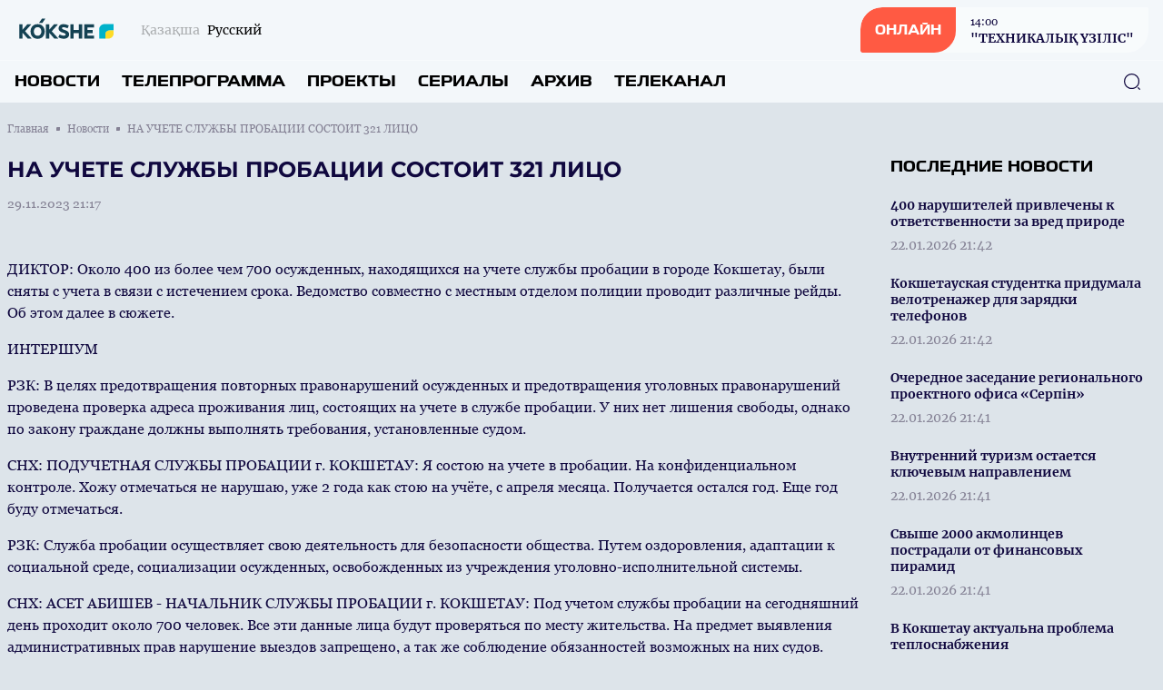

--- FILE ---
content_type: text/html; charset=UTF-8
request_url: https://kokshetv.kz/ru/news/35556
body_size: 13047
content:
<!DOCTYPE html>
<html lang="ru">
    <head>
        <meta charset="utf-8">
        <meta name="viewport" content="width=device-width, initial-scale=1">
        <meta name="csrf-token" content="nZsQomeseqHHJw9EyRN5tl6cWeZD65X7gsaLPG9y">

        <title> НА УЧЕТЕ СЛУЖБЫ ПРОБАЦИИ СОСТОИТ 321 ЛИЦО - Официальный сайт телеканала «KÓKSHE» </title>
            <meta name="description" content="ДИКТОР: Около 400 из более чем 700 осужденных, находящихся на учете службы пробации в городе Кокшетау, были сняты с учета в связи с истечением срока...."/>
    <meta property="og:title" content="НА УЧЕТЕ СЛУЖБЫ ПРОБАЦИИ СОСТОИТ 321 ЛИЦО - Официальный сайт телеканала «KÓKSHE»" />
    <meta property="og:url" content="https://kokshetv.kz/ru/news/35556" />
    <meta property="og:image" content="https://rimg.rtrk.kz/1200x630,sc/https://kokshetv.kz/storage/2023/11/30/Rix4X0O18Kv3mXPeku1nchOIkZXrdnSaIUeYKsCz.png" />
    <meta property="og:description" content="ДИКТОР: Около 400 из более чем 700 осужденных, находящихся на учете службы пробации в городе Кокшетау, были сняты с учета в связи с истечением срока...." />

        <link rel="apple-touch-icon" sizes="57x57" href="https://kokshetv.kz/apple-icon-57x57.png">
        <link rel="apple-touch-icon" sizes="60x60" href="https://kokshetv.kz/apple-icon-60x60.png">
        <link rel="apple-touch-icon" sizes="72x72" href="https://kokshetv.kz/apple-icon-72x72.png">
        <link rel="apple-touch-icon" sizes="76x76" href="https://kokshetv.kz/apple-icon-76x76.png">
        <link rel="apple-touch-icon" sizes="114x114" href="https://kokshetv.kz/apple-icon-114x114.png">
        <link rel="apple-touch-icon" sizes="120x120" href="https://kokshetv.kz/apple-icon-120x120.png">
        <link rel="apple-touch-icon" sizes="144x144" href="https://kokshetv.kz/apple-icon-144x144.png">
        <link rel="apple-touch-icon" sizes="152x152" href="https://kokshetv.kz/apple-icon-152x152.png">
        <link rel="apple-touch-icon" sizes="180x180" href="https://kokshetv.kz/apple-icon-180x180.png">
        <link rel="icon" type="image/png" sizes="192x192"  href="https://kokshetv.kz/android-icon-192x192.png">
        <link rel="icon" type="image/png" sizes="32x32" href="https://kokshetv.kz/favicon-32x32.png">
        <link rel="icon" type="image/png" sizes="96x96" href="https://kokshetv.kz/favicon-96x96.png">
        <link rel="icon" type="image/png" sizes="16x16" href="https://kokshetv.kz/favicon-16x16.png">
        <link rel="manifest" href="https://kokshetv.kz/manifest.json">
        <meta name="msapplication-TileColor" content="#ffffff">
        <meta name="msapplication-TileImage" content="https://kokshetv.kz/ms-icon-144x144.png">
        <meta name="theme-color" content="#ffffff">

        <!-- Scripts -->
        <link rel="stylesheet" href="https://kokshetv.kz/build/assets/app.5ca1f1d5.css" /><script type="module" src="https://kokshetv.kz/build/assets/app.0c8b9301.js"></script>            <script async src="https://voice.b2b.ainews.kz/widget/build/bundle.js"></script>
    <script>
        window.ainews_voice_settings = window.ainews_voice_settings || [];
        window.ainews_voice_settings.push({
            page_id: '35556',
            widget_id: 'fa130ebf-3a2a-4ee7-bc16-8fd99dd32db7',
            targetElement: '#voice-comments',
        });
    </script>
        <style >[wire\:loading], [wire\:loading\.delay], [wire\:loading\.inline-block], [wire\:loading\.inline], [wire\:loading\.block], [wire\:loading\.flex], [wire\:loading\.table], [wire\:loading\.grid], [wire\:loading\.inline-flex] {display: none;}[wire\:loading\.delay\.shortest], [wire\:loading\.delay\.shorter], [wire\:loading\.delay\.short], [wire\:loading\.delay\.long], [wire\:loading\.delay\.longer], [wire\:loading\.delay\.longest] {display:none;}[wire\:offline] {display: none;}[wire\:dirty]:not(textarea):not(input):not(select) {display: none;}input:-webkit-autofill, select:-webkit-autofill, textarea:-webkit-autofill {animation-duration: 50000s;animation-name: livewireautofill;}@keyframes livewireautofill { from {} }</style>
    </head>
    <body class="bg-primary-bg no-translate">
        <header wire:id="PWQLQrta0CLApBgnvzUd" wire:initial-data="{&quot;fingerprint&quot;:{&quot;id&quot;:&quot;PWQLQrta0CLApBgnvzUd&quot;,&quot;name&quot;:&quot;common.header&quot;,&quot;locale&quot;:&quot;ru&quot;,&quot;path&quot;:&quot;ru\/news\/35556&quot;,&quot;method&quot;:&quot;GET&quot;,&quot;v&quot;:&quot;acj&quot;},&quot;effects&quot;:{&quot;listeners&quot;:[]},&quot;serverMemo&quot;:{&quot;children&quot;:{&quot;l1866979715-0&quot;:{&quot;id&quot;:&quot;bfLwyodN0CCzHAZBQWEL&quot;,&quot;tag&quot;:&quot;div&quot;}},&quot;errors&quot;:[],&quot;htmlHash&quot;:&quot;42685a09&quot;,&quot;data&quot;:[],&quot;dataMeta&quot;:[],&quot;checksum&quot;:&quot;2b86b51722fbea9268126385739aaa9f7c0526e8c928b56c9774649a9a08ff66&quot;}}" class="w-full flex flex-col bg-header-light relative" x-data="{show: false, search: false, open: false}">
    <div class="w-full flex justify-between px-4 py-2 items-center">
        <div class="flex items-center space-x-2 lg:space-x-6">
            <a href="https://kokshetv.kz/ru" class="flex">
                <img src="https://kokshetv.kz/assets/images/kokshetv.svg" class="h-7"/>
            </a>
            <div class="flex">
                <ul class="flex space-x-2">
                                            <li class="flex group">
                            <a href="https://kokshetv.kz/kz/news/35556" class="text-sm font-merriweather text-primary opacity-30 group-hover:opacity-100 group-hover:underline"><span class="hidden lg:flex">Қазақша</span><span class="flex lg:hidden">KZ</span></a>

                        </li>
                        <li class="hidden lg:flex group">
                            <span class="text-sm font-merriweather text-primary opacity-100 group-hover:opacity-100">Русский</span>
                        </li>
                                    </ul>
            </div>
        </div>
        <div class="flex space-x-4 lg:space-x-5 items-center">























            <a href="https://kokshetv.kz/ru/live" class="flex rounded-tl-2xl rounded-br-2xl lg:rounded-tl-3xl lg:rounded-br-3xl rounded-tr-sm rounded-bl-sm bg-white40 group overflow-hidden cursor-pointer relative items-center">
                <div class="absolute inset-0 w-0 h-full bg-red-button transition-all duration-300 ease-in-out group-hover:w-full group-hover:transition-all z-1"></div>
                <div class="rounded-tl-2xl rounded-br-2xl lg:rounded-tl-3xl lg:rounded-br-3xl rounded-tr-0 rounded-bl-sm px-4 py-4 text-white font-toxigenesis uppercase text-sm bg-red-button z-10">Онлайн</div>
                <div  class="hidden lg:flex flex-col text-primary-dark space-y-0.5 z-10 px-4 py-1 group-hover:text-white group-hover:transition-all">
                <div wire:id="bfLwyodN0CCzHAZBQWEL" wire:initial-data="{&quot;fingerprint&quot;:{&quot;id&quot;:&quot;bfLwyodN0CCzHAZBQWEL&quot;,&quot;name&quot;:&quot;common.current-live&quot;,&quot;locale&quot;:&quot;ru&quot;,&quot;path&quot;:&quot;ru\/news\/35556&quot;,&quot;method&quot;:&quot;GET&quot;,&quot;v&quot;:&quot;acj&quot;},&quot;effects&quot;:{&quot;listeners&quot;:[]},&quot;serverMemo&quot;:{&quot;children&quot;:[],&quot;errors&quot;:[],&quot;htmlHash&quot;:&quot;d5433eb7&quot;,&quot;data&quot;:[],&quot;dataMeta&quot;:[],&quot;checksum&quot;:&quot;8fcf5c37d36e79d883c2b19febd9cbb811e0c962989b0aa05fbbd0e69ae8f0b6&quot;}}">
            <div class="font-georgia text-xs font-normal"><time datetime="2026-01-24 14:00">14:00</time></div>
        <div class="font-bold text-sm font-merriweather">"ТЕХНИКАЛЫҚ ҮЗІЛІС"</div>
    </div>

<!-- Livewire Component wire-end:bfLwyodN0CCzHAZBQWEL -->                </div>
            </a>
            <button class="flex lg:hidden w-6 h-6 justify-center items-center text-primary-dark" @click="show = !show; open = !open; search = !search">
                <svg width="24" height="18" viewBox="0 0 24 18" fill="none" xmlns="http://www.w3.org/2000/svg" x-show="!open">
                    <line x1="1" y1="1" x2="23" y2="1" stroke="currentColor" stroke-width="2" stroke-linecap="round"/>
                    <line x1="1" y1="9" x2="23" y2="9" stroke="currentColor" stroke-width="2" stroke-linecap="round"/>
                    <line x1="1" y1="17" x2="23" y2="17" stroke="currentColor" stroke-width="2" stroke-linecap="round"/>
                </svg>
                <svg width="20" height="19" viewBox="0 0 20 19" fill="none" xmlns="http://www.w3.org/2000/svg" x-show="open" x-cloak>
                    <line x1="1.92886" y1="1.51465" x2="18.1923" y2="17.7781" stroke="currentColor" stroke-width="2" stroke-linecap="round"/>
                    <line x1="1" y1="-1" x2="24" y2="-1" transform="matrix(-0.707107 0.707107 0.707107 0.707107 19.4854 1.51465)" stroke="currentColor" stroke-width="2" stroke-linecap="round"/>
                </svg>
            </button>
        </div>
    </div>
    <nav role="navigation" class="w-full flex flex-col lg:flex-row justify-between items-center border-t border-white40 px-4 py-3 absolute top-16 bg-header-light lg:top-0 lg:relative z-50" :class="open ? 'flex' : 'hidden lg:flex'" x-cloak>
        <ul class="flex flex-col lg:flex-row w-full space-y-6 lg:space-y-0 lg:space-x-6">
            <li class="flex group">
    <a
            href="https://kokshetv.kz/ru/news"
            class="uppercase font-bold text-menu-item font-toxigenesis text-primary group-hover:text-hover-blue"
    >Новости</a>
</li>
            <li class="flex group">
    <a
            href="https://kokshetv.kz/ru/program"
            class="uppercase font-bold text-menu-item font-toxigenesis text-primary group-hover:text-hover-blue"
    >Телепрограмма</a>
</li>
                        <li class="flex group">
    <a
            href="https://kokshetv.kz/ru/projects"
            class="uppercase font-bold text-menu-item font-toxigenesis text-primary group-hover:text-hover-blue"
    >Проекты</a>
</li>
                        <li class="flex group">
    <a
            href="https://kokshetv.kz/ru/serials"
            class="uppercase font-bold text-menu-item font-toxigenesis text-primary group-hover:text-hover-blue"
    >Сериалы</a>
</li>
                        <li class="flex group">
    <a
            href="https://kokshetv.kz/ru/videos"
            class="uppercase font-bold text-menu-item font-toxigenesis text-primary group-hover:text-hover-blue"
    >Архив</a>
</li>
            <li class="dropdown inline uppercase font-bold text-menu-item font-toxigenesis text-primary group relative">
                <div class="cursor-pointer hidden lg:flex z-50 group-hover:text-hover-blue">Телеканал</div>
                <div class="dropdown-menu lg:top-4 flex relative lg:absolute lg:hidden h-auto z-30">
                    <ul class="flex flex-col lg:block w-full lg:bg-white lg:shadow lg:py-2 px-2 lg:px-4 lg:mt-3 rounded-lg">

                        <li class="py-1"><a href="https://kokshetv.kz/ru/lead" class="block text-primary font-bold text-base uppercase hover:text-hover-blue cursor-pointer whitespace-nowrap pr-8">Руководство</a></li>
                                                                                                                        <li class="py-1"><a href="https://kokshetv.kz/ru/published-info" class="block text-primary font-bold text-base uppercase hover:text-hover-blue cursor-pointer whitespace-nowrap pr-8">Перечень сведений, подлежащих опубликованию</a></li>
                                                                                                                                                                                                                                                                                                <li class="py-1"><a href="https://kokshetv.kz/ru/teams" class="block text-primary font-bold text-base uppercase hover:text-hover-blue cursor-pointer whitespace-nowrap pr-8">Лица канала</a></li>
                                                                                                                                                                        <li class="py-1"><a href="https://kokshetv.kz/ru/about" class="block text-primary font-bold text-base uppercase hover:text-hover-blue cursor-pointer whitespace-nowrap pr-8">О телеканале</a></li>
                                                                                                                    <li class="py-1"><a href="https://kokshetv.kz/ru/adv" class="block text-primary font-bold text-base uppercase hover:text-hover-blue cursor-pointer whitespace-nowrap pr-8">Реклама</a></li>
                                                                                                                    <li class="py-1"><a href="https://kokshetv.kz/ru/contacts" class="block text-primary font-bold text-base uppercase hover:text-hover-blue cursor-pointer whitespace-nowrap pr-8">Контакты</a></li>
                                                                                    
                    </ul>
                </div>
            </li>
        </ul>
        <button class="absolute right-6 z-10 text-primary-dark hover:text-primary-blue" x-bind:class="search ? 'hidden' : 'hidden lg:flex'" x-on:click="search = !search">
            <svg width="20" height="20" viewBox="0 0 20 20" fill="none" xmlns="http://www.w3.org/2000/svg">
                <path d="M9.58268 18.1253C4.87435 18.1253 1.04102 14.292 1.04102 9.58366C1.04102 4.87533 4.87435 1.04199 9.58268 1.04199C14.291 1.04199 18.1243 4.87533 18.1243 9.58366C18.1243 14.292 14.291 18.1253 9.58268 18.1253ZM9.58268 2.29199C5.55768 2.29199 2.29102 5.56699 2.29102 9.58366C2.29102 13.6003 5.55768 16.8753 9.58268 16.8753C13.6077 16.8753 16.8743 13.6003 16.8743 9.58366C16.8743 5.56699 13.6077 2.29199 9.58268 2.29199Z" fill="currentColor"/>
                <path d="M18.3326 18.9585C18.1742 18.9585 18.0159 18.9002 17.8909 18.7752L16.2242 17.1085C15.9826 16.8669 15.9826 16.4669 16.2242 16.2252C16.4659 15.9835 16.8659 15.9835 17.1076 16.2252L18.7742 17.8919C19.0159 18.1335 19.0159 18.5335 18.7742 18.7752C18.6492 18.9002 18.4909 18.9585 18.3326 18.9585Z" fill="currentColor"/>
            </svg>
        </button>
        <div class="w-full px-4 relative lg:absolute inset-0 h-10 mt-8 lg:mt-0 items-center" x-bind:class="search ? 'flex' : 'hidden'">
            <form x-show="search" class="w-full flex items-center" action="https://kokshetv.kz/ru/search" x-cloak>
                <input name="q" class="flex w-full h-10 rounded-lg border border-primary-dark focus:border-primary-blue focus:outline-0 focus:outline-none focus:outline-offset-0 px-3 py-3" required oninvalid="this.setCustomValidity('Для поиска по сайту напишите слово...')" />
                <button class="absolute right-6 z-10 text-primary-dark hover:text-primary-blue" type="submit">
                    <svg width="20" height="20" viewBox="0 0 20 20" fill="none" xmlns="http://www.w3.org/2000/svg">
                        <path d="M9.58268 18.1253C4.87435 18.1253 1.04102 14.292 1.04102 9.58366C1.04102 4.87533 4.87435 1.04199 9.58268 1.04199C14.291 1.04199 18.1243 4.87533 18.1243 9.58366C18.1243 14.292 14.291 18.1253 9.58268 18.1253ZM9.58268 2.29199C5.55768 2.29199 2.29102 5.56699 2.29102 9.58366C2.29102 13.6003 5.55768 16.8753 9.58268 16.8753C13.6077 16.8753 16.8743 13.6003 16.8743 9.58366C16.8743 5.56699 13.6077 2.29199 9.58268 2.29199Z" fill="currentColor"/>
                        <path d="M18.3326 18.9585C18.1742 18.9585 18.0159 18.9002 17.8909 18.7752L16.2242 17.1085C15.9826 16.8669 15.9826 16.4669 16.2242 16.2252C16.4659 15.9835 16.8659 15.9835 17.1076 16.2252L18.7742 17.8919C19.0159 18.1335 19.0159 18.5335 18.7742 18.7752C18.6492 18.9002 18.4909 18.9585 18.3326 18.9585Z" fill="currentColor"/>
                    </svg>
                </button>
            </form>
        </div>
    </nav>
</header>

<!-- Livewire Component wire-end:PWQLQrta0CLApBgnvzUd -->
        <div wire:id="B3tWRU4ekZgN7msEuB5T" wire:initial-data="{&quot;fingerprint&quot;:{&quot;id&quot;:&quot;B3tWRU4ekZgN7msEuB5T&quot;,&quot;name&quot;:&quot;common.banners.top&quot;,&quot;locale&quot;:&quot;ru&quot;,&quot;path&quot;:&quot;ru\/news\/35556&quot;,&quot;method&quot;:&quot;GET&quot;,&quot;v&quot;:&quot;acj&quot;},&quot;effects&quot;:{&quot;listeners&quot;:[]},&quot;serverMemo&quot;:{&quot;children&quot;:[],&quot;errors&quot;:[],&quot;htmlHash&quot;:&quot;5cd7e88b&quot;,&quot;data&quot;:{&quot;type&quot;:1},&quot;dataMeta&quot;:[],&quot;checksum&quot;:&quot;40b8ff04193e511ef273360a8dec1b28b58479d0a5855ece22eca89995087a76&quot;}}">
</div>

<!-- Livewire Component wire-end:B3tWRU4ekZgN7msEuB5T -->
        <main class="">
            <div wire:id="9F3ndyXoYlyLPe0YMpGT" wire:initial-data="{&quot;fingerprint&quot;:{&quot;id&quot;:&quot;9F3ndyXoYlyLPe0YMpGT&quot;,&quot;name&quot;:&quot;front.news.news-view&quot;,&quot;locale&quot;:&quot;ru&quot;,&quot;path&quot;:&quot;ru\/news\/35556&quot;,&quot;method&quot;:&quot;GET&quot;,&quot;v&quot;:&quot;acj&quot;},&quot;effects&quot;:{&quot;listeners&quot;:[]},&quot;serverMemo&quot;:{&quot;children&quot;:[],&quot;errors&quot;:[],&quot;htmlHash&quot;:&quot;ce938cb2&quot;,&quot;data&quot;:{&quot;currenturl&quot;:null,&quot;title&quot;:null},&quot;dataMeta&quot;:[],&quot;checksum&quot;:&quot;22b85d412be8afa071deae442678f19d0393bae295ae409bb7f711aaeb4ee39e&quot;}}">
    <ul class="breadcrumb w-full max-w-7xl mx-auto pt-5 px-2 hidden lg:flex items-center space-x-2">
        <li class="text-primary-gray font-georgia flex space-x-2 items-center text-xs group">
        <a href="https://kokshetv.kz/ru" class="group-hover:underline">
            Главная
        </a>
        <span class="w-1 h-1 relative bg-primary-gray rounded-tl-px rounded-br-px"></span>
    </li>
        <li class="text-primary-gray font-georgia flex space-x-2 items-center text-xs group">
        <a href="https://kokshetv.kz/ru/news" class="group-hover:underline">
            Новости
        </a>
        <span class="w-1 h-1 relative bg-primary-gray rounded-tl-px rounded-br-px"></span>
    </li>
        <li class="text-primary-gray font-georgia text-xs">
        НА УЧЕТЕ СЛУЖБЫ ПРОБАЦИИ СОСТОИТ 321 ЛИЦО
    </li>
    </ul>
    <div class="w-full max-w-7xl mx-auto py-14 px-2 pt-5 relative">



        <div class="w-full grid grid-cols-1 lg:grid-cols-4 gap-y-8 lg:gap-y-0 lg:gap-x-8">
            <div class="w-full lg:col-span-3">
                <article class="w-full mb-8">
                    <header>
                        <h1 class="font-montserrat text-lg lg:text-2xl text-primary-dark mb-3">НА УЧЕТЕ СЛУЖБЫ ПРОБАЦИИ СОСТОИТ 321 ЛИЦО</h1>
                        <time datetime="2023-11-29 21:17" class="text-sm font-normal text-primary-gray mb-3 font-georgia flex">29.11.2023 21:17</time>
                                                    <div class="w-full rounded-lg aspect-video relative">
                                <iframe width="560" height="315" src="https://www.youtube.com/embed/5a0jjbh9iyM" title="НА УЧЕТЕ СЛУЖБЫ ПРОБАЦИИ СОСТОИТ 321 ЛИЦО" frameborder="0" allow="accelerometer; autoplay; clipboard-write; encrypted-media; gyroscope; picture-in-picture" allowfullscreen class="w-full rounded-lg absolute h-full inset-0 z-1"></iframe>
                            </div>
                                            </header>
                    <div class="w-full font-georgia font-base text-primary-dark flex flex-col space-y-4 article-body mb-8">
                        <p><br></p><p>ДИКТОР: Около 400 из более чем 700 осужденных, находящихся на учете службы пробации в городе Кокшетау, были сняты с учета в связи с истечением срока. Ведомство совместно с местным отделом полиции проводит различные рейды. Об этом далее в сюжете. </p><p>ИНТЕРШУМ</p><p>РЗК: В целях предотвращения повторных правонарушений осужденных и предотвращения уголовных правонарушений проведена проверка адреса проживания лиц, состоящих на учете в службе пробации. У них нет лишения свободы, однако по закону граждане должны выполнять требования, установленные судом. </p><p>СНХ: ПОДУЧЕТНАЯ СЛУЖБЫ ПРОБАЦИИ г. КОКШЕТАУ: Я состою на учете в пробации. На конфиденциальном контроле. Хожу отмечаться не нарушаю, уже 2 года как стою на учёте, с апреля месяца. Получается остался год. Еще год буду отмечаться.</p><p>РЗК: Служба пробации осуществляет свою деятельность для безопасности общества. Путем оздоровления, адаптации к социальной среде, социализации осужденных, освобожденных из учреждения уголовно-исполнительной системы.</p><p>СНХ: АСЕТ АБИШЕВ - НАЧАЛЬНИК СЛУЖБЫ ПРОБАЦИИ г. КОКШЕТАУ: Под учетом службы пробации на сегодняшний день проходит около 700 человек. Все эти данные лица будут проверяться по месту жительства. На предмет выявления административных прав нарушение выездов запрещено, а так же соблюдение обязанностей возможных на них судов.</p><p>РЗК: С начала года службой пробации и управлением местной полицейской службы города проведено более 20 различных мероприятий. Отметим, что в областном центре более 300 лиц находятся на контроле пробационной службы. Поэтому важно, прежде всего, обеспечить безопасность общества. Разъяснительная работа с состоящими на пробационном учете будет продолжена и в дальнейшем.</p><p>ВЕРОНИКА ЦВЕТКОВА, АЙЫМГУЛЬ НАЗАРОВА, МЕДЕТ КАИРКЕНОВ, КОКШЕ АКПАРАТ</p>
                    </div>
                </article>
                <div class="w-full my-4"><div id="voice-comments"></div></div>
                <div class="w-full rounded-lg bg-soft-blue p-6 flex flex-col space-y-3">
                    <div class="w-full text-footer-title text-primary-dark font-bold font-toxigenesis">Поделиться</div>
                    <ul class="w-full flex flex-col lg:flex-row space-y-2 lg:space-x-4 lg:space-y-0">
                        <li><a href="javascript:void(0)" onclick="javascript:SocialShare('https://www.facebook.com/sharer.php?u=https://kokshetv.kz/ru/news/35556&utm_source=share')" class="flex px-3 py-2 rounded-tl-lg rounded-tr-px rounded-br-lg space-x-2 rounded-bl-px text-sm text-white items-center text-white font-inter bg-facebook hover:opacity-80" data-tf-share-link="https://kokshetv.kz/ru/news/35556"><svg aria-hidden="true" focusable="false" data-prefix="fab" data-icon="facebook-f" class="social-svg svg-inline--fa w-6 h-6 flex fa-facebook-f fa-w-10" role="img" xmlns="http://www.w3.org/2000/svg" viewBox="0 0 320 512"><path fill="currentColor" d="M279.14 288l14.22-92.66h-88.91v-60.13c0-25.35 12.42-50.06 52.24-50.06h40.42V6.26S260.43 0 225.36 0c-73.22 0-121.08 44.38-121.08 124.72v70.62H22.89V288h81.39v224h100.17V288z"></path></svg><span>Facebook</span></a></li>
                        <li><a href="javascript:void(0)" onclick="javascript:SocialShare('https://vk.com/share.php?url=https://kokshetv.kz/ru/news/35556&utm_source=share')" class="flex px-3 py-2 rounded-tl-lg rounded-tr-px rounded-br-lg space-x-2 rounded-bl-px text-sm text-white items-center text-white font-inter bg-vk hover:opacity-80" data-tf-share-link="https://kokshetv.kz/ru/news/35556"><svg aria-hidden="true" focusable="false" data-prefix="fab" data-icon="vk" class="social-svg svg-inline--fa w-6 h-6 flex fa-vk fa-w-18" role="img" xmlns="http://www.w3.org/2000/svg" viewBox="0 0 576 512"><path fill="currentColor" d="M545 117.7c3.7-12.5 0-21.7-17.8-21.7h-58.9c-15 0-21.9 7.9-25.6 16.7 0 0-30 73.1-72.4 120.5-13.7 13.7-20 18.1-27.5 18.1-3.7 0-9.4-4.4-9.4-16.9V117.7c0-15-4.2-21.7-16.6-21.7h-92.6c-9.4 0-15 7-15 13.5 0 14.2 21.2 17.5 23.4 57.5v86.8c0 19-3.4 22.5-10.9 22.5-20 0-68.6-73.4-97.4-157.4-5.8-16.3-11.5-22.9-26.6-22.9H38.8c-16.8 0-20.2 7.9-20.2 16.7 0 15.6 20 93.1 93.1 195.5C160.4 378.1 229 416 291.4 416c37.5 0 42.1-8.4 42.1-22.9 0-66.8-3.4-73.1 15.4-73.1 8.7 0 23.7 4.4 58.7 38.1 40 40 46.6 57.9 69 57.9h58.9c16.8 0 25.3-8.4 20.4-25-11.2-34.9-86.9-106.7-90.3-111.5-8.7-11.2-6.2-16.2 0-26.2.1-.1 72-101.3 79.4-135.6z"></path></svg><span>Вконтакте</span></a></li>
                        <li><a href="javascript:void(0)" onclick="javascript:SocialShare('https://twitter.com/share?text=НА УЧЕТЕ СЛУЖБЫ ПРОБАЦИИ СОСТОИТ 321 ЛИЦО&url=https://kokshetv.kz/ru/news/35556&utm_source=share')" class="flex px-3 py-2 rounded-tl-lg rounded-tr-px rounded-br-lg space-x-2 rounded-bl-px text-sm text-white items-center text-white font-inter bg-twitter hover:opacity-80" data-tf-share-link="https://kokshetv.kz/ru/news/35556"><svg aria-hidden="true" focusable="false" data-prefix="fab" data-icon="twitter" class="social-svg svg-inline--fa w-6 h-6 flex fa-twitter fa-w-16" role="img" xmlns="http://www.w3.org/2000/svg" viewBox="0 0 512 512"><path fill="currentColor" d="M389.2 48h70.6L305.6 224.2 487 464H345L233.7 318.6 106.5 464H35.8L200.7 275.5 26.8 48H172.4L272.9 180.9 389.2 48zM364.4 421.8h39.1L151.1 88h-42L364.4 421.8z"/></svg><span>Twitter</span></a></li>
                        <li><a href="https://telegram.me/share/url?url=https://kokshetv.kz/ru/news/35556&text=НА УЧЕТЕ СЛУЖБЫ ПРОБАЦИИ СОСТОИТ 321 ЛИЦО&utm_source=share" target="_blank" class="flex px-3 py-2 rounded-tl-lg rounded-tr-px rounded-br-lg space-x-2 rounded-bl-px text-sm text-white items-center text-white font-inter bg-telegram hover:opacity-80" data-tf-share-link="https://kokshetv.kz/ru/news/35556"><svg aria-hidden="true" focusable="false" data-prefix="fab" data-icon="telegram-plane" class="social-svg svg-inline--fa w-6 h-6 flex fa-telegram-plane fa-w-14" role="img" xmlns="http://www.w3.org/2000/svg" viewBox="0 0 448 512"><path fill="currentColor" d="M446.7 98.6l-67.6 318.8c-5.1 22.5-18.4 28.1-37.3 17.5l-103-75.9-49.7 47.8c-5.5 5.5-10.1 10.1-20.7 10.1l7.4-104.9 190.9-172.5c8.3-7.4-1.8-11.5-12.9-4.1L117.8 284 16.2 252.2c-22.1-6.9-22.5-22.1 4.6-32.7L418.2 66.4c18.4-6.9 34.5 4.1 28.5 32.2z"></path></svg><span>Telegram</span></a></li>
                        <li><a href="https://api.whatsapp.com/send?text=НА УЧЕТЕ СЛУЖБЫ ПРОБАЦИИ СОСТОИТ 321 ЛИЦО%20-%20https://kokshetv.kz/ru/news/35556&utm_source=share" target="_blank" class="flex px-3 py-2 rounded-tl-lg rounded-tr-px rounded-br-lg space-x-2 rounded-bl-px text-sm text-white items-center text-white font-inter bg-whatsapp hover:opacity-80" data-tf-share-link="https://kokshetv.kz/ru/news/35556"><svg aria-hidden="true" focusable="false" data-prefix="fab" data-icon="whatsapp" class="social-svg svg-inline--fa w-6 h-6 flex fa-whatsapp fa-w-14" role="img" xmlns="http://www.w3.org/2000/svg" viewBox="0 0 448 512"><path fill="currentColor" d="M380.9 97.1C339 55.1 283.2 32 223.9 32c-122.4 0-222 99.6-222 222 0 39.1 10.2 77.3 29.6 111L0 480l117.7-30.9c32.4 17.7 68.9 27 106.1 27h.1c122.3 0 224.1-99.6 224.1-222 0-59.3-25.2-115-67.1-157zm-157 341.6c-33.2 0-65.7-8.9-94-25.7l-6.7-4-69.8 18.3L72 359.2l-4.4-7c-18.5-29.4-28.2-63.3-28.2-98.2 0-101.7 82.8-184.5 184.6-184.5 49.3 0 95.6 19.2 130.4 54.1 34.8 34.9 56.2 81.2 56.1 130.5 0 101.8-84.9 184.6-186.6 184.6zm101.2-138.2c-5.5-2.8-32.8-16.2-37.9-18-5.1-1.9-8.8-2.8-12.5 2.8-3.7 5.6-14.3 18-17.6 21.8-3.2 3.7-6.5 4.2-12 1.4-32.6-16.3-54-29.1-75.5-66-5.7-9.8 5.7-9.1 16.3-30.3 1.8-3.7.9-6.9-.5-9.7-1.4-2.8-12.5-30.1-17.1-41.2-4.5-10.8-9.1-9.3-12.5-9.5-3.2-.2-6.9-.2-10.6-.2-3.7 0-9.7 1.4-14.8 6.9-5.1 5.6-19.4 19-19.4 46.3 0 27.3 19.9 53.7 22.6 57.4 2.8 3.7 39.1 59.7 94.8 83.8 35.2 15.2 49 16.5 66.6 13.9 10.7-1.6 32.8-13.4 37.4-26.4 4.6-13 4.6-24.1 3.2-26.4-1.3-2.5-5-3.9-10.5-6.6z"></path></svg><span>WhatsApp</span></a></li>
                    </ul>
                </div>
            </div>
            <aside class="w-full flex flex-col space-y-4">
                                <div class="w-full flex flex-col">
                    <div class="w-full flex mb-4">
    <h3 class="uppercase font-bold text-side-title font-toxigenesis ">
        <span>Последние новости</span>
            </h3>
</div>
                    <div class="w-full lg:h-850 lg:overflow-y-scroll scrollbar scrollbar-hidden hover:scrollbar-track-gray20 hover:scrollbar-thumb-primary-blue hover:scrollbar-width-1 lg:pr-3">
                                                    <div class="flex w-full group mb-4">
    <a href="https://kokshetv.kz/ru/news/40240" class="w-full flex relative">
        <div class="w-full h-full relative inset-0 flex">
            <div class="py-1 flex flex-col items-start w-full">
                <h3 class="text-sm font-bold text-primary-dark group-hover:text-hover-blue mb-2 font-merriweather">400 нарушителей привлечены к ответственности за вред природе</h3>
                <time datetime="2026-01-22 21:42" class="text-sm font-normal text-primary-gray mb-0 font-merriweather">22.01.2026 21:42</time>
            </div>
        </div>
    </a>
</div>
                                                    <div class="flex w-full group mb-4">
    <a href="https://kokshetv.kz/ru/news/40239" class="w-full flex relative">
        <div class="w-full h-full relative inset-0 flex">
            <div class="py-1 flex flex-col items-start w-full">
                <h3 class="text-sm font-bold text-primary-dark group-hover:text-hover-blue mb-2 font-merriweather">Кокшетауская студентка придумала велотренажер для зарядки телефонов</h3>
                <time datetime="2026-01-22 21:42" class="text-sm font-normal text-primary-gray mb-0 font-merriweather">22.01.2026 21:42</time>
            </div>
        </div>
    </a>
</div>
                                                    <div class="flex w-full group mb-4">
    <a href="https://kokshetv.kz/ru/news/40238" class="w-full flex relative">
        <div class="w-full h-full relative inset-0 flex">
            <div class="py-1 flex flex-col items-start w-full">
                <h3 class="text-sm font-bold text-primary-dark group-hover:text-hover-blue mb-2 font-merriweather">Очередное заседание регионального проектного офиса «Серпін»</h3>
                <time datetime="2026-01-22 21:41" class="text-sm font-normal text-primary-gray mb-0 font-merriweather">22.01.2026 21:41</time>
            </div>
        </div>
    </a>
</div>
                                                    <div class="flex w-full group mb-4">
    <a href="https://kokshetv.kz/ru/news/40237" class="w-full flex relative">
        <div class="w-full h-full relative inset-0 flex">
            <div class="py-1 flex flex-col items-start w-full">
                <h3 class="text-sm font-bold text-primary-dark group-hover:text-hover-blue mb-2 font-merriweather">Внутренний туризм остается ключевым направлением </h3>
                <time datetime="2026-01-22 21:41" class="text-sm font-normal text-primary-gray mb-0 font-merriweather">22.01.2026 21:41</time>
            </div>
        </div>
    </a>
</div>
                                                    <div class="flex w-full group mb-4">
    <a href="https://kokshetv.kz/ru/news/40236" class="w-full flex relative">
        <div class="w-full h-full relative inset-0 flex">
            <div class="py-1 flex flex-col items-start w-full">
                <h3 class="text-sm font-bold text-primary-dark group-hover:text-hover-blue mb-2 font-merriweather">Свыше 2000 акмолинцев пострадали от финансовых пирамид </h3>
                <time datetime="2026-01-22 21:41" class="text-sm font-normal text-primary-gray mb-0 font-merriweather">22.01.2026 21:41</time>
            </div>
        </div>
    </a>
</div>
                                                    <div class="flex w-full group mb-4">
    <a href="https://kokshetv.kz/ru/news/40235" class="w-full flex relative">
        <div class="w-full h-full relative inset-0 flex">
            <div class="py-1 flex flex-col items-start w-full">
                <h3 class="text-sm font-bold text-primary-dark group-hover:text-hover-blue mb-2 font-merriweather">В Кокшетау актуальна проблема теплоснабжения</h3>
                <time datetime="2026-01-22 21:40" class="text-sm font-normal text-primary-gray mb-0 font-merriweather">22.01.2026 21:40</time>
            </div>
        </div>
    </a>
</div>
                                                    <div class="flex w-full group mb-4">
    <a href="https://kokshetv.kz/ru/news/40234" class="w-full flex relative">
        <div class="w-full h-full relative inset-0 flex">
            <div class="py-1 flex flex-col items-start w-full">
                <h3 class="text-sm font-bold text-primary-dark group-hover:text-hover-blue mb-2 font-merriweather">Образование, наука, история и технологии – фундамент развития страны</h3>
                <time datetime="2026-01-22 21:40" class="text-sm font-normal text-primary-gray mb-0 font-merriweather">22.01.2026 21:40</time>
            </div>
        </div>
    </a>
</div>
                                                    <div class="flex w-full group mb-4">
    <a href="https://kokshetv.kz/ru/news/40233" class="w-full flex relative">
        <div class="w-full h-full relative inset-0 flex">
            <div class="py-1 flex flex-col items-start w-full">
                <h3 class="text-sm font-bold text-primary-dark group-hover:text-hover-blue mb-2 font-merriweather">Обновлена лыжная трасса</h3>
                <time datetime="2026-01-22 21:39" class="text-sm font-normal text-primary-gray mb-0 font-merriweather">22.01.2026 21:39</time>
            </div>
        </div>
    </a>
</div>
                                                    <div class="flex w-full group mb-4">
    <a href="https://kokshetv.kz/ru/news/40232" class="w-full flex relative">
        <div class="w-full h-full relative inset-0 flex">
            <div class="py-1 flex flex-col items-start w-full">
                <h3 class="text-sm font-bold text-primary-dark group-hover:text-hover-blue mb-2 font-merriweather">«Таза Қазақстан» – результат труда и ответственности</h3>
                <time datetime="2026-01-21 22:55" class="text-sm font-normal text-primary-gray mb-0 font-merriweather">21.01.2026 22:55</time>
            </div>
        </div>
    </a>
</div>
                                                    <div class="flex w-full group mb-4">
    <a href="https://kokshetv.kz/ru/news/40231" class="w-full flex relative">
        <div class="w-full h-full relative inset-0 flex">
            <div class="py-1 flex flex-col items-start w-full">
                <h3 class="text-sm font-bold text-primary-dark group-hover:text-hover-blue mb-2 font-merriweather">Уровень преступности в регионе снизился на 11%</h3>
                <time datetime="2026-01-21 22:55" class="text-sm font-normal text-primary-gray mb-0 font-merriweather">21.01.2026 22:55</time>
            </div>
        </div>
    </a>
</div>
                                                    <div class="flex w-full group mb-4">
    <a href="https://kokshetv.kz/ru/news/40230" class="w-full flex relative">
        <div class="w-full h-full relative inset-0 flex">
            <div class="py-1 flex flex-col items-start w-full">
                <h3 class="text-sm font-bold text-primary-dark group-hover:text-hover-blue mb-2 font-merriweather">Реабилитация и социальная адаптация осуждённых</h3>
                <time datetime="2026-01-21 22:54" class="text-sm font-normal text-primary-gray mb-0 font-merriweather">21.01.2026 22:54</time>
            </div>
        </div>
    </a>
</div>
                                                    <div class="flex w-full group mb-4">
    <a href="https://kokshetv.kz/ru/news/40229" class="w-full flex relative">
        <div class="w-full h-full relative inset-0 flex">
            <div class="py-1 flex flex-col items-start w-full">
                <h3 class="text-sm font-bold text-primary-dark group-hover:text-hover-blue mb-2 font-merriweather">Общественники области об итогах курултая</h3>
                <time datetime="2026-01-21 22:54" class="text-sm font-normal text-primary-gray mb-0 font-merriweather">21.01.2026 22:54</time>
            </div>
        </div>
    </a>
</div>
                                                    <div class="flex w-full group mb-4">
    <a href="https://kokshetv.kz/ru/news/40228" class="w-full flex relative">
        <div class="w-full h-full relative inset-0 flex">
            <div class="py-1 flex flex-col items-start w-full">
                <h3 class="text-sm font-bold text-primary-dark group-hover:text-hover-blue mb-2 font-merriweather">26 семей получили ключи от новых квартир </h3>
                <time datetime="2026-01-21 22:54" class="text-sm font-normal text-primary-gray mb-0 font-merriweather">21.01.2026 22:54</time>
            </div>
        </div>
    </a>
</div>
                                                    <div class="flex w-full group mb-4">
    <a href="https://kokshetv.kz/ru/news/40227" class="w-full flex relative">
        <div class="w-full h-full relative inset-0 flex">
            <div class="py-1 flex flex-col items-start w-full">
                <h3 class="text-sm font-bold text-primary-dark group-hover:text-hover-blue mb-2 font-merriweather">Состоялся открытый турнир по вольной борьбе</h3>
                <time datetime="2026-01-21 21:34" class="text-sm font-normal text-primary-gray mb-0 font-merriweather">21.01.2026 21:34</time>
            </div>
        </div>
    </a>
</div>
                                                    <div class="flex w-full group mb-4">
    <a href="https://kokshetv.kz/ru/news/40226" class="w-full flex relative">
        <div class="w-full h-full relative inset-0 flex">
            <div class="py-1 flex flex-col items-start w-full">
                <h3 class="text-sm font-bold text-primary-dark group-hover:text-hover-blue mb-2 font-merriweather">Закон и порядок: полиция  – гарант общественной безопасности </h3>
                <time datetime="2026-01-21 21:33" class="text-sm font-normal text-primary-gray mb-0 font-merriweather">21.01.2026 21:33</time>
            </div>
        </div>
    </a>
</div>
                                                    <div class="flex w-full group mb-4">
    <a href="https://kokshetv.kz/ru/news/40225" class="w-full flex relative">
        <div class="w-full h-full relative inset-0 flex">
            <div class="py-1 flex flex-col items-start w-full">
                <h3 class="text-sm font-bold text-primary-dark group-hover:text-hover-blue mb-2 font-merriweather">Учитель по зову сердца</h3>
                <time datetime="2026-01-21 21:33" class="text-sm font-normal text-primary-gray mb-0 font-merriweather">21.01.2026 21:33</time>
            </div>
        </div>
    </a>
</div>
                                                    <div class="flex w-full group mb-4">
    <a href="https://kokshetv.kz/ru/news/40224" class="w-full flex relative">
        <div class="w-full h-full relative inset-0 flex">
            <div class="py-1 flex flex-col items-start w-full">
                <h3 class="text-sm font-bold text-primary-dark group-hover:text-hover-blue mb-2 font-merriweather">Курултай определяет приоритеты: политика, история, экология </h3>
                <time datetime="2026-01-21 21:31" class="text-sm font-normal text-primary-gray mb-0 font-merriweather">21.01.2026 21:31</time>
            </div>
        </div>
    </a>
</div>
                                                    <div class="flex w-full group mb-4">
    <a href="https://kokshetv.kz/ru/news/40221" class="w-full flex relative">
        <div class="w-full h-full relative inset-0 flex">
            <div class="py-1 flex flex-col items-start w-full">
                <h3 class="text-sm font-bold text-primary-dark group-hover:text-hover-blue mb-2 font-merriweather">Туркестанский молодёжный ресурсный центр подписал меморандум с университетом имени Ш.Уалиханова</h3>
                <time datetime="2026-01-20 18:03" class="text-sm font-normal text-primary-gray mb-0 font-merriweather">20.01.2026 18:03</time>
            </div>
        </div>
    </a>
</div>
                                                    <div class="flex w-full group mb-4">
    <a href="https://kokshetv.kz/ru/news/40220" class="w-full flex relative">
        <div class="w-full h-full relative inset-0 flex">
            <div class="py-1 flex flex-col items-start w-full">
                <h3 class="text-sm font-bold text-primary-dark group-hover:text-hover-blue mb-2 font-merriweather">Анимация архивных фотографий стала массовым трендом</h3>
                <time datetime="2026-01-20 18:03" class="text-sm font-normal text-primary-gray mb-0 font-merriweather">20.01.2026 18:03</time>
            </div>
        </div>
    </a>
</div>
                                                    <div class="flex w-full group mb-4">
    <a href="https://kokshetv.kz/ru/news/40219" class="w-full flex relative">
        <div class="w-full h-full relative inset-0 flex">
            <div class="py-1 flex flex-col items-start w-full">
                <h3 class="text-sm font-bold text-primary-dark group-hover:text-hover-blue mb-2 font-merriweather">Ограничение продажи энергетических напитков</h3>
                <time datetime="2026-01-20 18:02" class="text-sm font-normal text-primary-gray mb-0 font-merriweather">20.01.2026 18:02</time>
            </div>
        </div>
    </a>
</div>
                                            </div>
                </div>
                








            </aside>
        </div>
    </div>
    <script type="text/javascript">
        function SocialShare(url){
            window.open(url,'sharer','toolbar=0,status=0,width=648,height=395');
            return true;
        };
    </script>

</div>


<!-- Livewire Component wire-end:9F3ndyXoYlyLPe0YMpGT -->
        </main>

        <div wire:id="3AESLY8Q0uqqenMoBMUE" wire:initial-data="{&quot;fingerprint&quot;:{&quot;id&quot;:&quot;3AESLY8Q0uqqenMoBMUE&quot;,&quot;name&quot;:&quot;common.banners.bottom&quot;,&quot;locale&quot;:&quot;ru&quot;,&quot;path&quot;:&quot;ru\/news\/35556&quot;,&quot;method&quot;:&quot;GET&quot;,&quot;v&quot;:&quot;acj&quot;},&quot;effects&quot;:{&quot;listeners&quot;:[]},&quot;serverMemo&quot;:{&quot;children&quot;:[],&quot;errors&quot;:[],&quot;htmlHash&quot;:&quot;49b3cb58&quot;,&quot;data&quot;:{&quot;type&quot;:3},&quot;dataMeta&quot;:[],&quot;checksum&quot;:&quot;e6284d6fe165c689bd69d8f963ea8779351d57bcf8efd864ffc99cd032e8c15f&quot;}}">
    </div>

<!-- Livewire Component wire-end:3AESLY8Q0uqqenMoBMUE -->
        <footer wire:id="n0ptiWpqE5bbPoEt0uB8" wire:initial-data="{&quot;fingerprint&quot;:{&quot;id&quot;:&quot;n0ptiWpqE5bbPoEt0uB8&quot;,&quot;name&quot;:&quot;common.footer&quot;,&quot;locale&quot;:&quot;ru&quot;,&quot;path&quot;:&quot;ru\/news\/35556&quot;,&quot;method&quot;:&quot;GET&quot;,&quot;v&quot;:&quot;acj&quot;},&quot;effects&quot;:{&quot;listeners&quot;:[]},&quot;serverMemo&quot;:{&quot;children&quot;:[],&quot;errors&quot;:[],&quot;htmlHash&quot;:&quot;9ce0895e&quot;,&quot;data&quot;:[],&quot;dataMeta&quot;:[],&quot;checksum&quot;:&quot;dfebd24d5eeee6dd522e614cf9435ad193107f0abc24d7edce0dea76516f772a&quot;}}" class="w-full bg-footer-bg flex flex-col">
    <div class="w-full bg-footer-light">
        <div class="w-full mx-auto max-w-7xl px-2 py-7 flex items-start justify-start space-x-14 mb-5">
            <div class="flex flex-col space-y-4 w-full lg:w-auto">
                <div class="w-full hidden lg:flex">
                    <img src="https://kokshetv.kz/assets/images/kokshetv.svg" class="w-28" />
                </div>
                <div class="w-full flex lg:flex-col lg:space-y-2.5 justify-between">
                    <a href="https://apps.apple.com/us/app/qazaqstan-tv/id1498439048" target="_blank" class="flex w-full justify-center lg:justify-start">
                        <img src="https://kokshetv.kz/assets/images/badge-ios.png" class="h-11 lg:h-10" />
                    </a>
                    <a href="https://play.google.com/store/apps/details?id=kz.rtrk.qazaqstan" target="_blank" class="flex w-full justify-center lg:justify-start">
                        <img src="https://kokshetv.kz/assets/images/badge-android.png" class="h-11 lg:h-10" />
                    </a>
                </div>
            </div>
            <div class="hidden lg:flex space-x-20">
                <nav>
                    <h3 class="uppercase text-footer-title font-toxigenesis font-bold text-primary-dark mb-3">Важное</h3>
                    <ul class="flex flex-col w-full space-y-3">
                        <li class="flex group">
    <a
                href="https://kokshetv.kz/ru/news"
        
        class="font-normal text-sm font-merriweather text-primary group-hover:text-hover-blue">Новости</a>
</li>
                        <li class="flex group">
    <a
                href="https://kokshetv.kz/ru/projects"
        
        class="font-normal text-sm font-merriweather text-primary group-hover:text-hover-blue">Проекты</a>
</li>
                                                <li class="flex group">
    <a
                href="https://kokshetv.kz/ru/serials"
        
        class="font-normal text-sm font-merriweather text-primary group-hover:text-hover-blue">Сериалы</a>
</li>
                        
                        <li class="flex group">
    <a
                href="https://kokshetv.kz/ru/videos"
        
        class="font-normal text-sm font-merriweather text-primary group-hover:text-hover-blue">Видео</a>
</li>
                    </ul>
                </nav>
                <nav>
                    <h3 class="uppercase text-footer-title font-toxigenesis font-bold text-primary-dark mb-3">Эфир</h3>
                    <ul class="flex flex-col w-full space-y-3">
                        <li class="flex group">
    <a
                href="https://kokshetv.kz/ru/live"
        
        class="font-normal text-sm font-merriweather text-primary group-hover:text-hover-blue">Онлайн</a>
</li>
                        <li class="flex group">
    <a
                href="https://kokshetv.kz/ru/program"
        
        class="font-normal text-sm font-merriweather text-primary group-hover:text-hover-blue">Телепрограмма</a>
</li>
                    </ul>
                </nav>
                <nav>
                    <h3 class="uppercase text-footer-title font-toxigenesis font-bold text-primary-dark mb-3">Телеканал</h3>
                    <ul class="flex flex-col w-full space-y-3">
                        <li class="flex group">
    <a
                href="https://kokshetv.kz/ru/about"
        
        class="font-normal text-sm font-merriweather text-primary group-hover:text-hover-blue">О телеканале</a>
</li>
                        <li class="flex group">
    <a
                href="https://kokshetv.kz/ru/adv"
        
        class="font-normal text-sm font-merriweather text-primary group-hover:text-hover-blue">Реклама</a>
</li>
                        <li class="flex group">
    <a
                href="https://kokshetv.kz/ru/contacts"
        
        class="font-normal text-sm font-merriweather text-primary group-hover:text-hover-blue">Контакты</a>
</li>
                    </ul>
                </nav>
            </div>
        </div>
    </div>
    <div class="w-full bg-footer-soft border border-gray20">
        <div class="w-full mx-auto max-w-7xl px-2 py-4 flex flex-col">
            <div class="flex overflow-x-scroll lg:overflow-hidden scrollbar scrollbar-hidden">
                <div class="flex flex-nowrap space-x-3 lg:justify-between w-auto lg:w-full">
                    <div class="lg:w-full shrink-0 lg:shrink inline-block rounded-tl-xl rounded-br-xl rounded-tr-sm rounded-bl-sm overflow-hidden bg-white group">
    <a href="https://altaitv.kz" class="flex w-full items-center justify-center px-2 py-4">
        <img src="https://kokshetv.kz/assets/images/altaitv.svg" class="h-4 w-auto scale-100 ease-in-out duration-150 group-hover:scale-110 group-hover:transition-all" />
    </a>
</div>
                    <div class="lg:w-full shrink-0 lg:shrink inline-block rounded-tl-xl rounded-br-xl rounded-tr-sm rounded-bl-sm overflow-hidden bg-white group">
    <a href="https://aqjaiyqtv.kz" class="flex w-full items-center justify-center px-2 py-4">
        <img src="https://kokshetv.kz/assets/images/aqjaiyqtv.svg" class="h-4 w-auto scale-100 ease-in-out duration-150 group-hover:scale-110 group-hover:transition-all" />
    </a>
</div>
                    <div class="lg:w-full shrink-0 lg:shrink inline-block rounded-tl-xl rounded-br-xl rounded-tr-sm rounded-bl-sm overflow-hidden bg-white group">
    <a href="https://aqtobetv.kz" class="flex w-full items-center justify-center px-2 py-4">
        <img src="https://kokshetv.kz/assets/images/aqtobetv.svg" class="h-4 w-auto scale-100 ease-in-out duration-150 group-hover:scale-110 group-hover:transition-all" />
    </a>
</div>
                    <div class="lg:w-full shrink-0 lg:shrink inline-block rounded-tl-xl rounded-br-xl rounded-tr-sm rounded-bl-sm overflow-hidden bg-white group">
    <a href="https://atyrautv.kz" class="flex w-full items-center justify-center px-2 py-4">
        <img src="https://kokshetv.kz/assets/images/atyrautv.svg" class="h-4 w-auto scale-100 ease-in-out duration-150 group-hover:scale-110 group-hover:transition-all" />
    </a>
</div>
                    <div class="lg:w-full shrink-0 lg:shrink inline-block rounded-tl-xl rounded-br-xl rounded-tr-sm rounded-bl-sm overflow-hidden bg-white group">
    <a href="https://ertistv.kz" class="flex w-full items-center justify-center px-2 py-4">
        <img src="https://kokshetv.kz/assets/images/ertistv.svg" class="h-4 w-auto scale-100 ease-in-out duration-150 group-hover:scale-110 group-hover:transition-all" />
    </a>
</div>
                    <div class="lg:w-full shrink-0 lg:shrink inline-block rounded-tl-xl rounded-br-xl rounded-tr-sm rounded-bl-sm overflow-hidden bg-white group">
    <a href="https://jambyltv.kz" class="flex w-full items-center justify-center px-2 py-4">
        <img src="https://kokshetv.kz/assets/images/jambyltv.svg" class="h-4 w-auto scale-100 ease-in-out duration-150 group-hover:scale-110 group-hover:transition-all" />
    </a>
</div>
                    <div class="lg:w-full shrink-0 lg:shrink inline-block rounded-tl-xl rounded-br-xl rounded-tr-sm rounded-bl-sm overflow-hidden bg-white group">
    <a href="https://kokshetv.kz" class="flex w-full items-center justify-center px-2 py-4">
        <img src="https://kokshetv.kz/assets/images/kokshetv.svg" class="h-4 w-auto scale-100 ease-in-out duration-150 group-hover:scale-110 group-hover:transition-all" />
    </a>
</div>
                    <div class="lg:w-full shrink-0 lg:shrink inline-block rounded-tl-xl rounded-br-xl rounded-tr-sm rounded-bl-sm overflow-hidden bg-white group">
    <a href="https://mangystautv.kz" class="flex w-full items-center justify-center px-2 py-4">
        <img src="https://kokshetv.kz/assets/images/mangystautv.svg" class="h-4 w-auto scale-100 ease-in-out duration-150 group-hover:scale-110 group-hover:transition-all" />
    </a>
</div>
                    <div class="lg:w-full shrink-0 lg:shrink inline-block rounded-tl-xl rounded-br-xl rounded-tr-sm rounded-bl-sm overflow-hidden bg-white group">
    <a href="https://ontustiktv.kz" class="flex w-full items-center justify-center px-2 py-4">
        <img src="https://kokshetv.kz/assets/images/ontustiktv.svg" class="h-4 w-auto scale-100 ease-in-out duration-150 group-hover:scale-110 group-hover:transition-all" />
    </a>
</div>
                    <div class="lg:w-full shrink-0 lg:shrink inline-block rounded-tl-xl rounded-br-xl rounded-tr-sm rounded-bl-sm overflow-hidden bg-white group">
    <a href="https://qostanaitv.kz" class="flex w-full items-center justify-center px-2 py-4">
        <img src="https://kokshetv.kz/assets/images/qostanaitv.svg" class="h-4 w-auto scale-100 ease-in-out duration-150 group-hover:scale-110 group-hover:transition-all" />
    </a>
</div>
                    <div class="lg:w-full shrink-0 lg:shrink inline-block rounded-tl-xl rounded-br-xl rounded-tr-sm rounded-bl-sm overflow-hidden bg-white group">
    <a href="https://qyzyljartv.kz" class="flex w-full items-center justify-center px-2 py-4">
        <img src="https://kokshetv.kz/assets/images/qyzyljartv.svg" class="h-4 w-auto scale-100 ease-in-out duration-150 group-hover:scale-110 group-hover:transition-all" />
    </a>
</div>
                    <div class="lg:w-full shrink-0 lg:shrink inline-block rounded-tl-xl rounded-br-xl rounded-tr-sm rounded-bl-sm overflow-hidden bg-white group">
    <a href="https://qyzylordatv.kz" class="flex w-full items-center justify-center px-2 py-4">
        <img src="https://kokshetv.kz/assets/images/qyzylordatv.svg" class="h-4 w-auto scale-100 ease-in-out duration-150 group-hover:scale-110 group-hover:transition-all" />
    </a>
</div>
                    <div class="lg:w-full shrink-0 lg:shrink inline-block rounded-tl-xl rounded-br-xl rounded-tr-sm rounded-bl-sm overflow-hidden bg-white group">
    <a href="https://saryarqatv.kz" class="flex w-full items-center justify-center px-2 py-4">
        <img src="https://kokshetv.kz/assets/images/saryarqatv.svg" class="h-4 w-auto scale-100 ease-in-out duration-150 group-hover:scale-110 group-hover:transition-all" />
    </a>
</div>
                    <div class="lg:w-full shrink-0 lg:shrink inline-block rounded-tl-xl rounded-br-xl rounded-tr-sm rounded-bl-sm overflow-hidden bg-white group">
    <a href="https://semeitv.kz" class="flex w-full items-center justify-center px-2 py-4">
        <img src="https://kokshetv.kz/assets/images/semeitv.svg" class="h-4 w-auto scale-100 ease-in-out duration-150 group-hover:scale-110 group-hover:transition-all" />
    </a>
</div>
                </div>
            </div>
        </div>
    </div>
    <div class="w-full">
        <div class="w-full mx-auto max-w-7xl px-2 py-4 flex">
            <div class="font-merriweather text-primary-dark text-sm text-center w-full">© 2026 Все права сохранены. Полное или частичное копирование материалов запрещено. При использовании материалов сайта необходима ссылка на ресурс.</div>
        </div>
    </div>
</footer>

<!-- Livewire Component wire-end:n0ptiWpqE5bbPoEt0uB8 -->        <script src="/livewire/livewire.js?id=de3fca26689cb5a39af4" data-turbo-eval="false" data-turbolinks-eval="false" ></script><script data-turbo-eval="false" data-turbolinks-eval="false" >window.livewire = new Livewire();window.Livewire = window.livewire;window.livewire_app_url = '';window.livewire_token = 'nZsQomeseqHHJw9EyRN5tl6cWeZD65X7gsaLPG9y';window.deferLoadingAlpine = function (callback) {window.addEventListener('livewire:load', function () {callback();});};let started = false;window.addEventListener('alpine:initializing', function () {if (! started) {window.livewire.start();started = true;}});document.addEventListener("DOMContentLoaded", function () {if (! started) {window.livewire.start();started = true;}});</script>
                <!-- Analytics -->
        <script>
            (function (i, s, o, g, r, a, m) {
                i['GoogleAnalyticsObject'] = r;
                i[r] = i[r] || function () {
                    (i[r].q = i[r].q || []).push(arguments)
                }, i[r].l = 1 * new Date();
                a = s.createElement(o),
                    m = s.getElementsByTagName(o)[0];
                a.async = 1;
                a.src = g;
                m.parentNode.insertBefore(a, m)
            })(window, document, 'script', '//www.google-analytics.com/analytics.js', 'ga');
            ga('create', 'UA-44873572-8', 'auto');
            ga('send', 'pageview');
        </script>
        <!-- End Analytics -->
    </body>
</html>


--- FILE ---
content_type: text/plain
request_url: https://www.google-analytics.com/j/collect?v=1&_v=j102&a=480792114&t=pageview&_s=1&dl=https%3A%2F%2Fkokshetv.kz%2Fru%2Fnews%2F35556&ul=en-us%40posix&dt=%D0%9D%D0%90%20%D0%A3%D0%A7%D0%95%D0%A2%D0%95%20%D0%A1%D0%9B%D0%A3%D0%96%D0%91%D0%AB%20%D0%9F%D0%A0%D0%9E%D0%91%D0%90%D0%A6%D0%98%D0%98%20%D0%A1%D0%9E%D0%A1%D0%A2%D0%9E%D0%98%D0%A2%20321%20%D0%9B%D0%98%D0%A6%D0%9E%20-%20%D0%9E%D1%84%D0%B8%D1%86%D0%B8%D0%B0%D0%BB%D1%8C%D0%BD%D1%8B%D0%B9%20%D1%81%D0%B0%D0%B9%D1%82%20%D1%82%D0%B5%D0%BB%D0%B5%D0%BA%D0%B0%D0%BD%D0%B0%D0%BB%D0%B0%20%C2%ABKO%CC%81KSHE%C2%BB&sr=1280x720&vp=1280x720&_u=IEBAAEABAAAAACAAI~&jid=1674979260&gjid=589921464&cid=796192258.1769245639&tid=UA-44873572-8&_gid=725171978.1769245639&_r=1&_slc=1&z=619690841
body_size: -448
content:
2,cG-JSG861F6H7

--- FILE ---
content_type: image/svg+xml
request_url: https://kokshetv.kz/assets/images/qyzylordatv.svg
body_size: 2243
content:
<?xml version="1.0" encoding="UTF-8"?><svg id="_Слой_1" xmlns="http://www.w3.org/2000/svg" viewBox="0 0 2652 477"><defs><style>.cls-1{fill:#144253;}.cls-2{fill:#fddb27;}.cls-2,.cls-3{fill-rule:evenodd;}.cls-3{fill:#00b2ca;}</style></defs><path class="cls-2" d="M2392.12,400.24v-89.65c0-44.15,44.47-68.71,88.94-68.71h68.75v65.27c0,45.32-47.96,93.09-92.69,93.09h-64.99Z"/><path class="cls-3" d="M2369.7,128.82c-45.02,0-90.06,45.75-90.06,90.45v180.89h114.31v-86.97c0-44.71,45.04-69.58,90.06-69.58h65.81v-114.8h-180.12Z"/><g><path class="cls-1" d="M327.09,266.65c0,36.58-12.58,82.31-48.02,110.89l62.5,75.45-.76,1.91h-68.59l-46.11-53.35c-9.53,1.91-19.82,3.05-31.25,3.05-101.37,0-132.61-80.79-132.61-137.95s31.25-137.57,132.61-137.57,132.23,81.93,132.23,137.57Zm-62.11,0c0-19.82-8.76-80.03-70.12-80.03s-70.5,60.21-70.5,80.03,8.76,80.79,70.5,80.79,70.12-60.97,70.12-80.79Z"/><path class="cls-1" d="M458.94,400.4h-60.59v-117.75l-91.08-149h67.45l53.73,89.55,53.73-89.55h67.83l-91.08,148.24v118.51Z"/><path class="cls-1" d="M759.6,343.62v56.78h-204.25l-1.52-3.05,112.42-207.3h-101.37v-56.4h195.87l1.14,3.05-112.42,206.92h110.13Z"/><path class="cls-1" d="M940.22,400.4h-60.59v-117.75l-91.08-149h67.45l53.73,89.55,53.73-89.55h67.83l-91.08,148.24v118.51Z"/><path class="cls-1" d="M1107.88,343.62h96.41v56.78h-157.76V133.65h61.35v209.97Z"/><path class="cls-1" d="M1472.94,266.65c0,57.16-31.25,137.95-132.23,137.95s-132.61-80.79-132.61-137.95,31.25-137.57,132.61-137.57,132.23,81.93,132.23,137.57Zm-62.12,0c0-19.82-8.76-80.03-70.12-80.03s-70.5,60.21-70.5,80.03,8.76,80.79,70.5,80.79,70.12-60.97,70.12-80.79Z"/><path class="cls-1" d="M1556.39,400.4h-60.59V133.65h102.13c73.93,0,96.41,51.83,96.41,88.03s-20.58,64.78-49.16,78.88l46.87,99.84h-66.69l-41.92-89.55h-27.06v89.55Zm76.98-178.72c0-11.05-6.1-31.63-33.53-31.63h-43.44v63.64h44.97c25.91-.76,32.01-22.1,32.01-32.01Z"/><path class="cls-1" d="M1722.91,400.4V133.65h96.03c101.37,0,132.23,77.36,132.23,133s-30.87,133.76-132.23,133.76h-96.03Zm96.03-56.78c61.73,0,70.5-57.16,70.5-76.98s-8.76-76.6-70.5-76.6h-35.44v153.57h35.44Z"/><path class="cls-1" d="M2194.29,400.4h-68.21l-23.25-55.64h-75.45l-23.25,55.64h-68.21l126.52-269.04h5.33l126.52,269.04Zm-147.09-103.65h35.44l-17.53-42.68-17.91,42.68Z"/></g></svg>